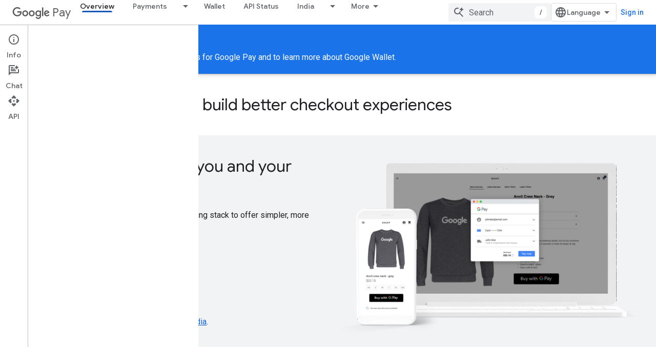

--- FILE ---
content_type: text/html; charset=utf-8
request_url: https://developers.google.com/pay
body_size: 18746
content:









<!doctype html>
<html 
      lang="en"
      dir="ltr">
  <head>
    <meta name="google-signin-client-id" content="721724668570-nbkv1cfusk7kk4eni4pjvepaus73b13t.apps.googleusercontent.com"><meta name="google-signin-scope"
          content="profile email https://www.googleapis.com/auth/developerprofiles https://www.googleapis.com/auth/developerprofiles.award https://www.googleapis.com/auth/devprofiles.full_control.firstparty"><meta property="og:site_name" content="Google for Developers">
    <meta property="og:type" content="website"><meta name="theme-color" content="#1a73e8"><meta charset="utf-8">
    <meta content="IE=Edge" http-equiv="X-UA-Compatible">
    <meta name="viewport" content="width=device-width, initial-scale=1">
    

    <link rel="manifest" href="/_pwa/developers/manifest.json"
          crossorigin="use-credentials">
    <link rel="preconnect" href="//www.gstatic.com" crossorigin>
    <link rel="preconnect" href="//fonts.gstatic.com" crossorigin>
    <link rel="preconnect" href="//fonts.googleapis.com" crossorigin>
    <link rel="preconnect" href="//apis.google.com" crossorigin>
    <link rel="preconnect" href="//www.google-analytics.com" crossorigin><link rel="stylesheet" href="//fonts.googleapis.com/css?family=Google+Sans:400,500|Roboto:400,400italic,500,500italic,700,700italic|Roboto+Mono:400,500,700&display=swap">
      <link rel="stylesheet"
            href="//fonts.googleapis.com/css2?family=Material+Icons&family=Material+Symbols+Outlined&display=block"><link rel="stylesheet" href="https://www.gstatic.com/devrel-devsite/prod/v5ecaab6967af5bdfffc1b93fe7d0ad58c271bf9f563243cec25f323a110134f0/developers/css/app.css">
      <link rel="shortcut icon" href="https://www.gstatic.com/devrel-devsite/prod/v5ecaab6967af5bdfffc1b93fe7d0ad58c271bf9f563243cec25f323a110134f0/developers/images/favicon-new.png">
    <link rel="apple-touch-icon" href="https://www.gstatic.com/devrel-devsite/prod/v5ecaab6967af5bdfffc1b93fe7d0ad58c271bf9f563243cec25f323a110134f0/developers/images/touchicon-180-new.png"><link rel="canonical" href="https://developers.google.com/pay"><link rel="search" type="application/opensearchdescription+xml"
            title="Google for Developers" href="https://developers.google.com/s/opensearch.xml">
      <link rel="alternate" hreflang="en"
          href="https://developers.google.com/pay" /><link rel="alternate" hreflang="x-default" href="https://developers.google.com/pay" /><link rel="alternate" hreflang="zh-Hans"
          href="https://developers.google.com/pay?hl=zh-cn" /><link rel="alternate" hreflang="zh-Hant"
          href="https://developers.google.com/pay?hl=zh-tw" /><link rel="alternate" hreflang="ja"
          href="https://developers.google.com/pay?hl=ja" /><link rel="alternate" hreflang="ko"
          href="https://developers.google.com/pay?hl=ko" /><link rel="alternate" hreflang="pl"
          href="https://developers.google.com/pay?hl=pl" /><link rel="alternate" hreflang="pt-BR"
          href="https://developers.google.com/pay?hl=pt-br" /><link rel="alternate" hreflang="ru"
          href="https://developers.google.com/pay?hl=ru" /><title>Google Pay &nbsp;|&nbsp; Google for Developers</title>

<meta property="og:title" content="Google Pay &nbsp;|&nbsp; Google for Developers"><meta name="description" content="Discover links to documentation about creating apps for Google Pay and to learn more about Google Wallet.
">
  <meta property="og:description" content="Discover links to documentation about creating apps for Google Pay and to learn more about Google Wallet.
"><meta property="og:url" content="https://developers.google.com/pay"><meta property="og:image" content="https://www.gstatic.com/devrel-devsite/prod/v5ecaab6967af5bdfffc1b93fe7d0ad58c271bf9f563243cec25f323a110134f0/developers/images/opengraph/google-blue.png">
  <meta property="og:image:width" content="1200">
  <meta property="og:image:height" content="675"><meta property="og:locale" content="en"><meta name="twitter:card" content="summary_large_image">
    
      <link rel="stylesheet" href="/extras.css"></head>
  <body class="color-scheme--light"
        template="landing"
        theme="google-blue"
        type="product"
        
        
        
        layout="full"
        
        
        
        
        
          
            concierge='hide'
          
        
        
        pending>
  
    <devsite-progress type="indeterminate" id="app-progress"></devsite-progress>
  
  
    <a href="#main-content" class="skip-link button">
      
      Skip to main content
    </a>
    <section class="devsite-wrapper">
      <devsite-cookie-notification-bar></devsite-cookie-notification-bar><devsite-header role="banner">
  
    





















<div class="devsite-header--inner" data-nosnippet>
  <div class="devsite-top-logo-row-wrapper-wrapper">
    <div class="devsite-top-logo-row-wrapper">
      <div class="devsite-top-logo-row">
        <button type="button" id="devsite-hamburger-menu"
          class="devsite-header-icon-button button-flat material-icons gc-analytics-event"
          data-category="Site-Wide Custom Events"
          data-label="Navigation menu button"
          visually-hidden
          aria-label="Open menu">
        </button>
        
<div class="devsite-product-name-wrapper">

  
    
  



  
  
  <span class="devsite-product-name">
    <ul class="devsite-breadcrumb-list"
  >
  
  <li class="devsite-breadcrumb-item
             devsite-has-google-wordmark">
    
    
    
      
      
        
  <a href="https://developers.google.com/pay"
      
        class="devsite-breadcrumb-link gc-analytics-event"
      
        data-category="Site-Wide Custom Events"
      
        data-label="Upper Header"
      
        data-value="1"
      
        track-type="globalNav"
      
        track-name="breadcrumb"
      
        track-metadata-position="1"
      
        track-metadata-eventdetail="Google Pay"
      
    >
    
          <h1 class="devsite-product-name"><svg class="devsite-google-wordmark"
       xmlns="http://www.w3.org/2000/svg"
       viewBox="0 0 148 48">
    <title>Google</title>
    <path class="devsite-google-wordmark-svg-path" d="M19.58,37.65c-9.87,0-18.17-8.04-18.17-17.91c0-9.87,8.3-17.91,18.17-17.91c5.46,0,9.35,2.14,12.27,4.94l-3.45,3.45c-2.1-1.97-4.93-3.49-8.82-3.49c-7.21,0-12.84,5.81-12.84,13.02c0,7.21,5.64,13.02,12.84,13.02c4.67,0,7.34-1.88,9.04-3.58c1.4-1.4,2.32-3.41,2.66-6.16H19.58v-4.89h16.47c0.18,0.87,0.26,1.92,0.26,3.06c0,3.67-1.01,8.21-4.24,11.44C28.93,35.9,24.91,37.65,19.58,37.65z M61.78,26.12c0,6.64-5.1,11.53-11.36,11.53s-11.36-4.89-11.36-11.53c0-6.68,5.1-11.53,11.36-11.53S61.78,19.43,61.78,26.12z M56.8,26.12c0-4.15-2.96-6.99-6.39-6.99c-3.43,0-6.39,2.84-6.39,6.99c0,4.11,2.96,6.99,6.39,6.99C53.84,33.11,56.8,30.22,56.8,26.12z M87.25,26.12c0,6.64-5.1,11.53-11.36,11.53c-6.26,0-11.36-4.89-11.36-11.53c0-6.68,5.1-11.53,11.36-11.53C82.15,14.59,87.25,19.43,87.25,26.12zM82.28,26.12c0-4.15-2.96-6.99-6.39-6.99c-3.43,0-6.39,2.84-6.39,6.99c0,4.11,2.96,6.99,6.39,6.99C79.32,33.11,82.28,30.22,82.28,26.12z M112.09,15.29v20.7c0,8.52-5.02,12.01-10.96,12.01c-5.59,0-8.95-3.76-10.22-6.81l4.41-1.83c0.79,1.88,2.71,4.1,5.81,4.1c3.8,0,6.16-2.36,6.16-6.77v-1.66h-0.18c-1.14,1.4-3.32,2.62-6.07,2.62c-5.76,0-11.05-5.02-11.05-11.49c0-6.51,5.28-11.57,11.05-11.57c2.75,0,4.93,1.22,6.07,2.58h0.18v-1.88H112.09z M107.64,26.16c0-4.06-2.71-7.03-6.16-7.03c-3.49,0-6.42,2.97-6.42,7.03c0,4.02,2.93,6.94,6.42,6.94C104.93,33.11,107.64,30.18,107.64,26.16z M120.97,3.06v33.89h-5.07V3.06H120.97z M140.89,29.92l3.93,2.62c-1.27,1.88-4.32,5.11-9.61,5.11c-6.55,0-11.28-5.07-11.28-11.53c0-6.86,4.77-11.53,10.71-11.53c5.98,0,8.91,4.76,9.87,7.34l0.52,1.31l-15.42,6.38c1.18,2.31,3.01,3.49,5.59,3.49C137.79,33.11,139.58,31.84,140.89,29.92zM128.79,25.77l10.31-4.28c-0.57-1.44-2.27-2.45-4.28-2.45C132.24,19.04,128.66,21.31,128.79,25.77z"/>
  </svg>Pay</h1>
        
  </a>
  
      
    
  </li>
  
</ul>
  </span>

</div>
        <div class="devsite-top-logo-row-middle">
          <div class="devsite-header-upper-tabs">
            
              
              
  <devsite-tabs class="upper-tabs">

    <nav class="devsite-tabs-wrapper" aria-label="Upper tabs">
      
        
          <tab  class="devsite-active">
            
    <a href="https://developers.google.com/pay"
    class="devsite-tabs-content gc-analytics-event "
      track-metadata-eventdetail="https://developers.google.com/pay"
    
       track-type="nav"
       track-metadata-position="nav - overview"
       track-metadata-module="primary nav"
       aria-label="Overview, selected" 
       
         
           data-category="Overview"
         
           data-label="navTopMenu"
         
           track-name="overview"
         
           data-action="tabClick"
         
       >
    Overview
  
    </a>
    
  
          </tab>
        
      
        
          <tab class="devsite-dropdown
    
    
    
    ">
  
    <a href="https://developers.google.com/pay/api"
    class="devsite-tabs-content gc-analytics-event "
      track-metadata-eventdetail="https://developers.google.com/pay/api"
    
       track-type="nav"
       track-metadata-position="nav - payments"
       track-metadata-module="primary nav"
       
       
         
           data-category="Payments"
         
           data-label="navTopMenu"
         
           track-name="payments"
         
           data-action="tabClick"
         
       >
    Payments
  
    </a>
    
      <button
         aria-haspopup="menu"
         aria-expanded="false"
         aria-label="Dropdown menu for Payments"
         track-type="nav"
         track-metadata-eventdetail="https://developers.google.com/pay/api"
         track-metadata-position="nav - payments"
         track-metadata-module="primary nav"
         
          
            data-category="Payments"
          
            data-label="navTopMenu"
          
            track-name="payments"
          
            data-action="tabClick"
          
        
         class="devsite-tabs-dropdown-toggle devsite-icon devsite-icon-arrow-drop-down"></button>
    
  
  <div class="devsite-tabs-dropdown" role="menu" aria-label="submenu" hidden>
    
    <div class="devsite-tabs-dropdown-content">
      
        <div class="devsite-tabs-dropdown-column
                    ">
          
            <ul class="devsite-tabs-dropdown-section
                       ">
              
                <li class="devsite-nav-title" role="heading" tooltip> </li>
              
              
              
                <li class="devsite-nav-item">
                  <a href="https://developers.google.com/pay/api/android/overview"
                    
                     track-type="nav"
                     track-metadata-eventdetail="https://developers.google.com/pay/api/android/overview"
                     track-metadata-position="nav - payments"
                     track-metadata-module="tertiary nav"
                     
                       track-metadata-module_headline=" "
                     
                     tooltip
                  
                    
                     data-category="android"
                    
                     data-label="navTopMenu"
                    
                     data-action="dropdownClick"
                    
                  >
                    
                    <div class="devsite-nav-item-title">
                      Android
                    </div>
                    
                  </a>
                </li>
              
                <li class="devsite-nav-item">
                  <a href="https://developers.google.com/pay/api/web/overview"
                    
                     track-type="nav"
                     track-metadata-eventdetail="https://developers.google.com/pay/api/web/overview"
                     track-metadata-position="nav - payments"
                     track-metadata-module="tertiary nav"
                     
                       track-metadata-module_headline=" "
                     
                     tooltip
                  
                    
                     data-label="navTopMenu"
                    
                     data-action="dropdownClick"
                    
                     data-category="web"
                    
                  >
                    
                    <div class="devsite-nav-item-title">
                      Web
                    </div>
                    
                  </a>
                </li>
              
            </ul>
          
        </div>
      
    </div>
  </div>
</tab>
        
      
        
          <tab  >
            
    <a href="https://developers.google.com/wallet"
    class="devsite-tabs-content gc-analytics-event "
      track-metadata-eventdetail="https://developers.google.com/wallet"
    
       track-type="nav"
       track-metadata-position="nav - wallet"
       track-metadata-module="primary nav"
       
       
         
           data-category="Wallet"
         
           data-label="navTopMenu"
         
           track-name="wallet"
         
           data-action="tabClick"
         
       >
    Wallet
  
    </a>
    
  
          </tab>
        
      
        
          <tab  >
            
    <a href="https://developers.google.com/pay/api/status"
    class="devsite-tabs-content gc-analytics-event "
      track-metadata-eventdetail="https://developers.google.com/pay/api/status"
    
       track-type="nav"
       track-metadata-position="nav - api status"
       track-metadata-module="primary nav"
       
       
         
           data-category="api-status"
         
           data-label="navTopMenu"
         
           track-name="api status"
         
           data-action="tabClick"
         
       >
    API Status
  
    </a>
    
  
          </tab>
        
      
        
          <tab class="devsite-dropdown
    
    
    
    ">
  
    <a href="https://developers.google.com/pay/india/api"
    class="devsite-tabs-content gc-analytics-event "
      track-metadata-eventdetail="https://developers.google.com/pay/india/api"
    
       track-type="nav"
       track-metadata-position="nav - india"
       track-metadata-module="primary nav"
       
       
         
           data-category="India"
         
           data-label="navTopMenu"
         
           track-name="india"
         
           data-action="tabClick"
         
       >
    India
  
    </a>
    
      <button
         aria-haspopup="menu"
         aria-expanded="false"
         aria-label="Dropdown menu for India"
         track-type="nav"
         track-metadata-eventdetail="https://developers.google.com/pay/india/api"
         track-metadata-position="nav - india"
         track-metadata-module="primary nav"
         
          
            data-category="India"
          
            data-label="navTopMenu"
          
            track-name="india"
          
            data-action="tabClick"
          
        
         class="devsite-tabs-dropdown-toggle devsite-icon devsite-icon-arrow-drop-down"></button>
    
  
  <div class="devsite-tabs-dropdown" role="menu" aria-label="submenu" hidden>
    
    <div class="devsite-tabs-dropdown-content">
      
        <div class="devsite-tabs-dropdown-column
                    ">
          
            <ul class="devsite-tabs-dropdown-section
                       ">
              
                <li class="devsite-nav-title" role="heading" tooltip>Merchant APIs</li>
              
              
              
                <li class="devsite-nav-item">
                  <a href="https://developers.google.com/pay/india/api/android/overview"
                    
                     track-type="nav"
                     track-metadata-eventdetail="https://developers.google.com/pay/india/api/android/overview"
                     track-metadata-position="nav - india"
                     track-metadata-module="tertiary nav"
                     
                       track-metadata-module_headline="merchant apis"
                     
                     tooltip
                  
                    
                     data-label="navTopMenu"
                    
                     data-action="dropdownClick"
                    
                     data-category="android-india"
                    
                  >
                    
                    <div class="devsite-nav-item-title">
                      Android
                    </div>
                    
                  </a>
                </li>
              
                <li class="devsite-nav-item">
                  <a href="https://developers.google.com/pay/india/api/ios/overview"
                    
                     track-type="nav"
                     track-metadata-eventdetail="https://developers.google.com/pay/india/api/ios/overview"
                     track-metadata-position="nav - india"
                     track-metadata-module="tertiary nav"
                     
                       track-metadata-module_headline="merchant apis"
                     
                     tooltip
                  
                    
                     data-category="ios-india"
                    
                     data-action="dropdownClick"
                    
                     data-label="navTopMenu"
                    
                  >
                    
                    <div class="devsite-nav-item-title">
                      iOS
                    </div>
                    
                  </a>
                </li>
              
                <li class="devsite-nav-item">
                  <a href="https://developers.google.com/pay/india/api/web/intro"
                    
                     track-type="nav"
                     track-metadata-eventdetail="https://developers.google.com/pay/india/api/web/intro"
                     track-metadata-position="nav - india"
                     track-metadata-module="tertiary nav"
                     
                       track-metadata-module_headline="merchant apis"
                     
                     tooltip
                  
                    
                     data-category="web-india"
                    
                     data-label="navTopMenu"
                    
                     data-action="dropdownClick"
                    
                  >
                    
                    <div class="devsite-nav-item-title">
                      Web
                    </div>
                    
                  </a>
                </li>
              
                <li class="devsite-nav-item">
                  <a href="https://developers.google.com/pay/india/api/otherapis/omnichannel/overview"
                    
                     track-type="nav"
                     track-metadata-eventdetail="https://developers.google.com/pay/india/api/otherapis/omnichannel/overview"
                     track-metadata-position="nav - india"
                     track-metadata-module="tertiary nav"
                     
                       track-metadata-module_headline="merchant apis"
                     
                     tooltip
                  
                    
                     data-label="navTopMenu"
                    
                     data-action="dropdownClick"
                    
                     data-category="omnichannel-india"
                    
                  >
                    
                    <div class="devsite-nav-item-title">
                      Omnichannel
                    </div>
                    
                  </a>
                </li>
              
                <li class="devsite-nav-item">
                  <a href="https://developers.google.com/pay/india/api/merchant-sdk/guides/overview"
                    
                     track-type="nav"
                     track-metadata-eventdetail="https://developers.google.com/pay/india/api/merchant-sdk/guides/overview"
                     track-metadata-position="nav - india"
                     track-metadata-module="tertiary nav"
                     
                       track-metadata-module_headline="merchant apis"
                     
                     tooltip
                  
                    
                     data-category="merchant-india"
                    
                     data-label="navTopMenu"
                    
                     data-action="dropdownClick"
                    
                  >
                    
                    <div class="devsite-nav-item-title">
                      Merchant SDK
                    </div>
                    
                  </a>
                </li>
              
            </ul>
          
            <ul class="devsite-tabs-dropdown-section
                       ">
              
                <li class="devsite-nav-title" role="heading" tooltip>PSP APIs</li>
              
              
              
                <li class="devsite-nav-item">
                  <a href="https://developers.google.com/pay/india/api/psp/overview"
                    
                     track-type="nav"
                     track-metadata-eventdetail="https://developers.google.com/pay/india/api/psp/overview"
                     track-metadata-position="nav - india"
                     track-metadata-module="tertiary nav"
                     
                       track-metadata-module_headline="merchant apis"
                     
                     tooltip
                  
                    
                     data-label="navTopMenu"
                    
                     data-category="psp-india"
                    
                     data-action="dropdownClick"
                    
                  >
                    
                    <div class="devsite-nav-item-title">
                      UPI callbacks
                    </div>
                    
                  </a>
                </li>
              
            </ul>
          
            <ul class="devsite-tabs-dropdown-section
                       ">
              
                <li class="devsite-nav-title" role="heading" tooltip>Bank APIs</li>
              
              
              
                <li class="devsite-nav-item">
                  <a href="https://developers.google.com/pay/india/api/banks/credit-card/guides/overview"
                    
                     track-type="nav"
                     track-metadata-eventdetail="https://developers.google.com/pay/india/api/banks/credit-card/guides/overview"
                     track-metadata-position="nav - india"
                     track-metadata-module="tertiary nav"
                     
                       track-metadata-module_headline="merchant apis"
                     
                     tooltip
                  
                    
                     data-category="cards-india"
                    
                     data-label="navTopMenu"
                    
                     data-action="dropdownClick"
                    
                  >
                    
                    <div class="devsite-nav-item-title">
                      Credit Card
                    </div>
                    
                  </a>
                </li>
              
                <li class="devsite-nav-item">
                  <a href="https://developers.google.com/pay/india/api/banks/loans/guides/overview"
                    
                     track-type="nav"
                     track-metadata-eventdetail="https://developers.google.com/pay/india/api/banks/loans/guides/overview"
                     track-metadata-position="nav - india"
                     track-metadata-module="tertiary nav"
                     
                       track-metadata-module_headline="merchant apis"
                     
                     tooltip
                  
                    
                     data-label="navTopMenu"
                    
                     data-action="dropdownClick"
                    
                     data-category="loans-india"
                    
                  >
                    
                    <div class="devsite-nav-item-title">
                      Personal Loans
                    </div>
                    
                  </a>
                </li>
              
            </ul>
          
        </div>
      
    </div>
  </div>
</tab>
        
      
        
          <tab class="devsite-dropdown
    
    
    
    ">
  
    <a href="https://developers.google.com/pay/chromeautofill/card-metadata"
    class="devsite-tabs-content gc-analytics-event "
      track-metadata-eventdetail="https://developers.google.com/pay/chromeautofill/card-metadata"
    
       track-type="nav"
       track-metadata-position="nav - chrome autofill"
       track-metadata-module="primary nav"
       
       
         
           data-category="Chrome Autofill"
         
           data-label="navTopMenu"
         
           track-name="chrome autofill"
         
           data-action="tabClick"
         
       >
    Chrome Autofill
  
    </a>
    
      <button
         aria-haspopup="menu"
         aria-expanded="false"
         aria-label="Dropdown menu for Chrome Autofill"
         track-type="nav"
         track-metadata-eventdetail="https://developers.google.com/pay/chromeautofill/card-metadata"
         track-metadata-position="nav - chrome autofill"
         track-metadata-module="primary nav"
         
          
            data-category="Chrome Autofill"
          
            data-label="navTopMenu"
          
            track-name="chrome autofill"
          
            data-action="tabClick"
          
        
         class="devsite-tabs-dropdown-toggle devsite-icon devsite-icon-arrow-drop-down"></button>
    
  
  <div class="devsite-tabs-dropdown" role="menu" aria-label="submenu" hidden>
    
    <div class="devsite-tabs-dropdown-content">
      
        <div class="devsite-tabs-dropdown-column
                    ">
          
            <ul class="devsite-tabs-dropdown-section
                       ">
              
                <li class="devsite-nav-title" role="heading" tooltip> </li>
              
              
              
                <li class="devsite-nav-item">
                  <a href="https://developers.google.com/pay/chromeautofill/card-metadata"
                    
                     track-type="nav"
                     track-metadata-eventdetail="https://developers.google.com/pay/chromeautofill/card-metadata"
                     track-metadata-position="nav - chrome autofill"
                     track-metadata-module="tertiary nav"
                     
                       track-metadata-module_headline=" "
                     
                     tooltip
                  
                    
                     data-label="navTopMenu"
                    
                     data-category="Card metada"
                    
                     data-action="dropdownClick"
                    
                  >
                    
                    <div class="devsite-nav-item-title">
                      Card metadata
                    </div>
                    
                  </a>
                </li>
              
                <li class="devsite-nav-item">
                  <a href="https://developers.google.com/pay/api/web/guides/resources/bnpl"
                    
                     track-type="nav"
                     track-metadata-eventdetail="https://developers.google.com/pay/api/web/guides/resources/bnpl"
                     track-metadata-position="nav - chrome autofill"
                     track-metadata-module="tertiary nav"
                     
                       track-metadata-module_headline=" "
                     
                     tooltip
                  
                    
                     data-label="navTopMenu"
                    
                     data-action="dropdownClick"
                    
                     data-category="BNPL (US only)"
                    
                  >
                    
                    <div class="devsite-nav-item-title">
                      BNPL (US only)
                    </div>
                    
                  </a>
                </li>
              
                <li class="devsite-nav-item">
                  <a href="https://developers.google.com/pay/virtual-cards-v1"
                    
                     track-type="nav"
                     track-metadata-eventdetail="https://developers.google.com/pay/virtual-cards-v1"
                     track-metadata-position="nav - chrome autofill"
                     track-metadata-module="tertiary nav"
                     
                       track-metadata-module_headline=" "
                     
                     tooltip
                  
                    
                     data-label="navTopMenu"
                    
                     data-action="dropdownClick"
                    
                     data-category="VCN (US only)"
                    
                  >
                    
                    <div class="devsite-nav-item-title">
                      VCN (US only)
                    </div>
                    
                  </a>
                </li>
              
                <li class="devsite-nav-item">
                  <a href="https://developers.google.com/pay/issuers/apis/card-management-support/get-help"
                    
                     track-type="nav"
                     track-metadata-eventdetail="https://developers.google.com/pay/issuers/apis/card-management-support/get-help"
                     track-metadata-position="nav - chrome autofill"
                     track-metadata-module="tertiary nav"
                     
                       track-metadata-module_headline=" "
                     
                     tooltip
                  
                    
                     data-action="dropdownClick"
                    
                     data-label="navTopMenu"
                    
                     data-category="Get support"
                    
                  >
                    
                    <div class="devsite-nav-item-title">
                      Get support
                    </div>
                    
                  </a>
                </li>
              
            </ul>
          
        </div>
      
    </div>
  </div>
</tab>
        
      
        
          <tab  >
            
    <a href="https://developers.google.com/pay/payment-card-recognition/debit-credit-card-recognition"
    class="devsite-tabs-content gc-analytics-event "
      track-metadata-eventdetail="https://developers.google.com/pay/payment-card-recognition/debit-credit-card-recognition"
    
       track-type="nav"
       track-metadata-position="nav - payment card recognition"
       track-metadata-module="primary nav"
       
       
         
           data-category="payment-card-recognition"
         
           data-label="navTopMenu"
         
           track-name="payment card recognition"
         
           data-action="tabClick"
         
       >
    Payment Card Recognition
  
    </a>
    
  
          </tab>
        
      
        
          <tab  >
            
    <a href="https://developers.google.com/pay/api/universal-commerce-protocol/overview"
    class="devsite-tabs-content gc-analytics-event "
      track-metadata-eventdetail="https://developers.google.com/pay/api/universal-commerce-protocol/overview"
    
       track-type="nav"
       track-metadata-position="nav - universal commerce protocol (ucp)"
       track-metadata-module="primary nav"
       
       
         
           data-category="ucp-payments-handler"
         
           data-label="navTopMenu"
         
           track-name="universal commerce protocol (ucp)"
         
           data-action="tabClick"
         
       >
    Universal Commerce Protocol (UCP)
  
    </a>
    
  
          </tab>
        
      
        
          <tab  >
            
    <a href="https://developers.google.com/pay/spot"
    class="devsite-tabs-content gc-analytics-event "
      track-metadata-eventdetail="https://developers.google.com/pay/spot"
    
       track-type="nav"
       track-metadata-position="nav - spot platform"
       track-metadata-module="primary nav"
       
       
         
           data-category="spot-platform"
         
           data-label="navTopMenu"
         
           track-name="spot platform"
         
           data-action="tabClick"
         
       >
    Spot Platform
  
    </a>
    
  
          </tab>
        
      
    </nav>

  </devsite-tabs>

            
           </div>
          
<devsite-search
    enable-signin
    enable-search
    enable-suggestions
      enable-query-completion
    
    enable-search-summaries
    project-name="Google Pay"
    tenant-name="Google for Developers"
    project-scope="/pay"
    url-scoped="https://developers.google.com/s/results/pay"
    
    
    
    >
  <form class="devsite-search-form" action="https://developers.google.com/s/results" method="GET">
    <div class="devsite-search-container">
      <button type="button"
              search-open
              class="devsite-search-button devsite-header-icon-button button-flat material-icons"
              
              aria-label="Open search"></button>
      <div class="devsite-searchbox">
        <input
          aria-activedescendant=""
          aria-autocomplete="list"
          
          aria-label="Search"
          aria-expanded="false"
          aria-haspopup="listbox"
          autocomplete="off"
          class="devsite-search-field devsite-search-query"
          name="q"
          
          placeholder="Search"
          role="combobox"
          type="text"
          value=""
          >
          <div class="devsite-search-image material-icons" aria-hidden="true">
            
              <svg class="devsite-search-ai-image" width="24" height="24" viewBox="0 0 24 24" fill="none" xmlns="http://www.w3.org/2000/svg">
                  <g clip-path="url(#clip0_6641_386)">
                    <path d="M19.6 21L13.3 14.7C12.8 15.1 12.225 15.4167 11.575 15.65C10.925 15.8833 10.2333 16 9.5 16C7.68333 16 6.14167 15.375 4.875 14.125C3.625 12.8583 3 11.3167 3 9.5C3 7.68333 3.625 6.15 4.875 4.9C6.14167 3.63333 7.68333 3 9.5 3C10.0167 3 10.5167 3.05833 11 3.175C11.4833 3.275 11.9417 3.43333 12.375 3.65L10.825 5.2C10.6083 5.13333 10.3917 5.08333 10.175 5.05C9.95833 5.01667 9.73333 5 9.5 5C8.25 5 7.18333 5.44167 6.3 6.325C5.43333 7.19167 5 8.25 5 9.5C5 10.75 5.43333 11.8167 6.3 12.7C7.18333 13.5667 8.25 14 9.5 14C10.6667 14 11.6667 13.625 12.5 12.875C13.35 12.1083 13.8417 11.15 13.975 10H15.975C15.925 10.6333 15.7833 11.2333 15.55 11.8C15.3333 12.3667 15.05 12.8667 14.7 13.3L21 19.6L19.6 21ZM17.5 12C17.5 10.4667 16.9667 9.16667 15.9 8.1C14.8333 7.03333 13.5333 6.5 12 6.5C13.5333 6.5 14.8333 5.96667 15.9 4.9C16.9667 3.83333 17.5 2.53333 17.5 0.999999C17.5 2.53333 18.0333 3.83333 19.1 4.9C20.1667 5.96667 21.4667 6.5 23 6.5C21.4667 6.5 20.1667 7.03333 19.1 8.1C18.0333 9.16667 17.5 10.4667 17.5 12Z" fill="#5F6368"/>
                  </g>
                <defs>
                <clipPath id="clip0_6641_386">
                <rect width="24" height="24" fill="white"/>
                </clipPath>
                </defs>
              </svg>
            
          </div>
          <div class="devsite-search-shortcut-icon-container" aria-hidden="true">
            <kbd class="devsite-search-shortcut-icon">/</kbd>
          </div>
      </div>
    </div>
  </form>
  <button type="button"
          search-close
          class="devsite-search-button devsite-header-icon-button button-flat material-icons"
          
          aria-label="Close search"></button>
</devsite-search>

        </div>

        

          

          

          

          
<devsite-language-selector>
  <ul role="presentation">
    
    
    <li role="presentation">
      <a role="menuitem" lang="en"
        >English</a>
    </li>
    
    <li role="presentation">
      <a role="menuitem" lang="de"
        >Deutsch</a>
    </li>
    
    <li role="presentation">
      <a role="menuitem" lang="es"
        >Español</a>
    </li>
    
    <li role="presentation">
      <a role="menuitem" lang="fr"
        >Français</a>
    </li>
    
    <li role="presentation">
      <a role="menuitem" lang="id"
        >Indonesia</a>
    </li>
    
    <li role="presentation">
      <a role="menuitem" lang="pl"
        >Polski</a>
    </li>
    
    <li role="presentation">
      <a role="menuitem" lang="pt_br"
        >Português – Brasil</a>
    </li>
    
    <li role="presentation">
      <a role="menuitem" lang="ru"
        >Русский</a>
    </li>
    
    <li role="presentation">
      <a role="menuitem" lang="zh_cn"
        >中文 – 简体</a>
    </li>
    
    <li role="presentation">
      <a role="menuitem" lang="zh_tw"
        >中文 – 繁體</a>
    </li>
    
    <li role="presentation">
      <a role="menuitem" lang="ja"
        >日本語</a>
    </li>
    
    <li role="presentation">
      <a role="menuitem" lang="ko"
        >한국어</a>
    </li>
    
  </ul>
</devsite-language-selector>


          

        

        
          <devsite-user 
                        
                        
                          enable-profiles
                        
                        
                          fp-auth
                        
                        id="devsite-user">
            
              
              <span class="button devsite-top-button" aria-hidden="true" visually-hidden>Sign in</span>
            
          </devsite-user>
        
        
        
      </div>
    </div>
  </div>



  <div class="devsite-collapsible-section
    
      devsite-header-no-lower-tabs
    ">
    <div class="devsite-header-background">
      
        
          <div class="devsite-product-id-row"
           >
            <div class="devsite-product-description-row">
              
                
                <div class="devsite-product-id">
                  
                  
                  
                    <ul class="devsite-breadcrumb-list"
  >
  
  <li class="devsite-breadcrumb-item
             ">
    
    
    
      
        
  <a href="https://developers.google.com/pay"
      
        class="devsite-breadcrumb-link gc-analytics-event"
      
        data-category="Site-Wide Custom Events"
      
        data-label="Lower Header"
      
        data-value="1"
      
        track-type="globalNav"
      
        track-name="breadcrumb"
      
        track-metadata-position="1"
      
        track-metadata-eventdetail=""
      
    >
    
          Overview
        
  </a>
  
      
    
  </li>
  
</ul>
                </div>
                
              
              
              <div class="devsite-product-description">
                Discover links to documentation about creating apps for Google Pay and to learn more about Google Wallet.

              </div>
              
            </div>
            
          </div>
          
        
      
      
    </div>
  </div>

</div>



  

  
</devsite-header>
      <devsite-book-nav scrollbars hidden>
        
          





















<div class="devsite-book-nav-filter"
     hidden>
  <span class="filter-list-icon material-icons" aria-hidden="true"></span>
  <input type="text"
         placeholder="Filter"
         
         aria-label="Type to filter"
         role="searchbox">
  
  <span class="filter-clear-button hidden"
        data-title="Clear filter"
        aria-label="Clear filter"
        role="button"
        tabindex="0"></span>
</div>

<nav class="devsite-book-nav devsite-nav nocontent"
     aria-label="Side menu">
  <div class="devsite-mobile-header">
    <button type="button"
            id="devsite-close-nav"
            class="devsite-header-icon-button button-flat material-icons gc-analytics-event"
            data-category="Site-Wide Custom Events"
            data-label="Close navigation"
            aria-label="Close navigation">
    </button>
    <div class="devsite-product-name-wrapper">

  
    
  


  
      <span class="devsite-product-name">
        
        
        <ul class="devsite-breadcrumb-list"
  >
  
  <li class="devsite-breadcrumb-item
             devsite-has-google-wordmark">
    
    
    
      
      
        
  <a href="https://developers.google.com/pay"
      
        class="devsite-breadcrumb-link gc-analytics-event"
      
        data-category="Site-Wide Custom Events"
      
        data-label="Upper Header"
      
        data-value="1"
      
        track-type="globalNav"
      
        track-name="breadcrumb"
      
        track-metadata-position="1"
      
        track-metadata-eventdetail="Google Pay"
      
    >
    
          <svg class="devsite-google-wordmark"
       xmlns="http://www.w3.org/2000/svg"
       viewBox="0 0 148 48">
    <title>Google</title>
    <path class="devsite-google-wordmark-svg-path" d="M19.58,37.65c-9.87,0-18.17-8.04-18.17-17.91c0-9.87,8.3-17.91,18.17-17.91c5.46,0,9.35,2.14,12.27,4.94l-3.45,3.45c-2.1-1.97-4.93-3.49-8.82-3.49c-7.21,0-12.84,5.81-12.84,13.02c0,7.21,5.64,13.02,12.84,13.02c4.67,0,7.34-1.88,9.04-3.58c1.4-1.4,2.32-3.41,2.66-6.16H19.58v-4.89h16.47c0.18,0.87,0.26,1.92,0.26,3.06c0,3.67-1.01,8.21-4.24,11.44C28.93,35.9,24.91,37.65,19.58,37.65z M61.78,26.12c0,6.64-5.1,11.53-11.36,11.53s-11.36-4.89-11.36-11.53c0-6.68,5.1-11.53,11.36-11.53S61.78,19.43,61.78,26.12z M56.8,26.12c0-4.15-2.96-6.99-6.39-6.99c-3.43,0-6.39,2.84-6.39,6.99c0,4.11,2.96,6.99,6.39,6.99C53.84,33.11,56.8,30.22,56.8,26.12z M87.25,26.12c0,6.64-5.1,11.53-11.36,11.53c-6.26,0-11.36-4.89-11.36-11.53c0-6.68,5.1-11.53,11.36-11.53C82.15,14.59,87.25,19.43,87.25,26.12zM82.28,26.12c0-4.15-2.96-6.99-6.39-6.99c-3.43,0-6.39,2.84-6.39,6.99c0,4.11,2.96,6.99,6.39,6.99C79.32,33.11,82.28,30.22,82.28,26.12z M112.09,15.29v20.7c0,8.52-5.02,12.01-10.96,12.01c-5.59,0-8.95-3.76-10.22-6.81l4.41-1.83c0.79,1.88,2.71,4.1,5.81,4.1c3.8,0,6.16-2.36,6.16-6.77v-1.66h-0.18c-1.14,1.4-3.32,2.62-6.07,2.62c-5.76,0-11.05-5.02-11.05-11.49c0-6.51,5.28-11.57,11.05-11.57c2.75,0,4.93,1.22,6.07,2.58h0.18v-1.88H112.09z M107.64,26.16c0-4.06-2.71-7.03-6.16-7.03c-3.49,0-6.42,2.97-6.42,7.03c0,4.02,2.93,6.94,6.42,6.94C104.93,33.11,107.64,30.18,107.64,26.16z M120.97,3.06v33.89h-5.07V3.06H120.97z M140.89,29.92l3.93,2.62c-1.27,1.88-4.32,5.11-9.61,5.11c-6.55,0-11.28-5.07-11.28-11.53c0-6.86,4.77-11.53,10.71-11.53c5.98,0,8.91,4.76,9.87,7.34l0.52,1.31l-15.42,6.38c1.18,2.31,3.01,3.49,5.59,3.49C137.79,33.11,139.58,31.84,140.89,29.92zM128.79,25.77l10.31-4.28c-0.57-1.44-2.27-2.45-4.28-2.45C132.24,19.04,128.66,21.31,128.79,25.77z"/>
  </svg>Pay
        
  </a>
  
      
    
  </li>
  
</ul>
      </span>
    

</div>
  </div>

  <div class="devsite-book-nav-wrapper">
    <div class="devsite-mobile-nav-top">
      
        <ul class="devsite-nav-list">
          
            <li class="devsite-nav-item">
              
  
  <a href="/pay"
    
       class="devsite-nav-title gc-analytics-event
              
              devsite-nav-active"
    

    
      
        data-category="Overview"
      
        data-label="navTopMenu"
      
        track-name="overview"
      
        data-action="tabClick"
      
    
     data-category="Site-Wide Custom Events"
     data-label="Responsive Tab: Overview"
     track-type="globalNav"
     track-metadata-eventDetail="globalMenu"
     track-metadata-position="nav">
  
    <span class="devsite-nav-text" tooltip >
      Overview
   </span>
    
  
  </a>
  

  
              
            </li>
          
            <li class="devsite-nav-item">
              
  
  <a href="/pay/api"
    
       class="devsite-nav-title gc-analytics-event
              
              "
    

    
      
        data-category="Payments"
      
        data-label="navTopMenu"
      
        track-name="payments"
      
        data-action="tabClick"
      
    
     data-category="Site-Wide Custom Events"
     data-label="Responsive Tab: Payments"
     track-type="globalNav"
     track-metadata-eventDetail="globalMenu"
     track-metadata-position="nav">
  
    <span class="devsite-nav-text" tooltip >
      Payments
   </span>
    
  
  </a>
  

  
    <ul class="devsite-nav-responsive-tabs devsite-nav-has-menu
               ">
      
<li class="devsite-nav-item">

  
  <span
    
       class="devsite-nav-title"
       tooltip
    
    
      
        data-category="Payments"
      
        data-label="navTopMenu"
      
        track-name="payments"
      
        data-action="tabClick"
      
    >
  
    <span class="devsite-nav-text" tooltip menu="Payments">
      More
   </span>
    
    <span class="devsite-nav-icon material-icons" data-icon="forward"
          menu="Payments">
    </span>
    
  
  </span>
  

</li>

    </ul>
  
              
            </li>
          
            <li class="devsite-nav-item">
              
  
  <a href="/wallet"
    
       class="devsite-nav-title gc-analytics-event
              
              "
    

    
      
        data-category="Wallet"
      
        data-label="navTopMenu"
      
        track-name="wallet"
      
        data-action="tabClick"
      
    
     data-category="Site-Wide Custom Events"
     data-label="Responsive Tab: Wallet"
     track-type="globalNav"
     track-metadata-eventDetail="globalMenu"
     track-metadata-position="nav">
  
    <span class="devsite-nav-text" tooltip >
      Wallet
   </span>
    
  
  </a>
  

  
              
            </li>
          
            <li class="devsite-nav-item">
              
  
  <a href="/pay/api/status"
    
       class="devsite-nav-title gc-analytics-event
              
              "
    

    
      
        data-category="api-status"
      
        data-label="navTopMenu"
      
        track-name="api status"
      
        data-action="tabClick"
      
    
     data-category="Site-Wide Custom Events"
     data-label="Responsive Tab: API Status"
     track-type="globalNav"
     track-metadata-eventDetail="globalMenu"
     track-metadata-position="nav">
  
    <span class="devsite-nav-text" tooltip >
      API Status
   </span>
    
  
  </a>
  

  
              
            </li>
          
            <li class="devsite-nav-item">
              
  
  <a href="/pay/india/api"
    
       class="devsite-nav-title gc-analytics-event
              
              "
    

    
      
        data-category="India"
      
        data-label="navTopMenu"
      
        track-name="india"
      
        data-action="tabClick"
      
    
     data-category="Site-Wide Custom Events"
     data-label="Responsive Tab: India"
     track-type="globalNav"
     track-metadata-eventDetail="globalMenu"
     track-metadata-position="nav">
  
    <span class="devsite-nav-text" tooltip >
      India
   </span>
    
  
  </a>
  

  
    <ul class="devsite-nav-responsive-tabs devsite-nav-has-menu
               ">
      
<li class="devsite-nav-item">

  
  <span
    
       class="devsite-nav-title"
       tooltip
    
    
      
        data-category="India"
      
        data-label="navTopMenu"
      
        track-name="india"
      
        data-action="tabClick"
      
    >
  
    <span class="devsite-nav-text" tooltip menu="India">
      More
   </span>
    
    <span class="devsite-nav-icon material-icons" data-icon="forward"
          menu="India">
    </span>
    
  
  </span>
  

</li>

    </ul>
  
              
            </li>
          
            <li class="devsite-nav-item">
              
  
  <a href="/pay/chromeautofill/card-metadata"
    
       class="devsite-nav-title gc-analytics-event
              
              "
    

    
      
        data-category="Chrome Autofill"
      
        data-label="navTopMenu"
      
        track-name="chrome autofill"
      
        data-action="tabClick"
      
    
     data-category="Site-Wide Custom Events"
     data-label="Responsive Tab: Chrome Autofill"
     track-type="globalNav"
     track-metadata-eventDetail="globalMenu"
     track-metadata-position="nav">
  
    <span class="devsite-nav-text" tooltip >
      Chrome Autofill
   </span>
    
  
  </a>
  

  
    <ul class="devsite-nav-responsive-tabs devsite-nav-has-menu
               ">
      
<li class="devsite-nav-item">

  
  <span
    
       class="devsite-nav-title"
       tooltip
    
    
      
        data-category="Chrome Autofill"
      
        data-label="navTopMenu"
      
        track-name="chrome autofill"
      
        data-action="tabClick"
      
    >
  
    <span class="devsite-nav-text" tooltip menu="Chrome Autofill">
      More
   </span>
    
    <span class="devsite-nav-icon material-icons" data-icon="forward"
          menu="Chrome Autofill">
    </span>
    
  
  </span>
  

</li>

    </ul>
  
              
            </li>
          
            <li class="devsite-nav-item">
              
  
  <a href="/pay/payment-card-recognition/debit-credit-card-recognition"
    
       class="devsite-nav-title gc-analytics-event
              
              "
    

    
      
        data-category="payment-card-recognition"
      
        data-label="navTopMenu"
      
        track-name="payment card recognition"
      
        data-action="tabClick"
      
    
     data-category="Site-Wide Custom Events"
     data-label="Responsive Tab: Payment Card Recognition"
     track-type="globalNav"
     track-metadata-eventDetail="globalMenu"
     track-metadata-position="nav">
  
    <span class="devsite-nav-text" tooltip >
      Payment Card Recognition
   </span>
    
  
  </a>
  

  
              
            </li>
          
            <li class="devsite-nav-item">
              
  
  <a href="/pay/api/universal-commerce-protocol/overview"
    
       class="devsite-nav-title gc-analytics-event
              
              "
    

    
      
        data-category="ucp-payments-handler"
      
        data-label="navTopMenu"
      
        track-name="universal commerce protocol (ucp)"
      
        data-action="tabClick"
      
    
     data-category="Site-Wide Custom Events"
     data-label="Responsive Tab: Universal Commerce Protocol (UCP)"
     track-type="globalNav"
     track-metadata-eventDetail="globalMenu"
     track-metadata-position="nav">
  
    <span class="devsite-nav-text" tooltip >
      Universal Commerce Protocol (UCP)
   </span>
    
  
  </a>
  

  
              
            </li>
          
            <li class="devsite-nav-item">
              
  
  <a href="/pay/spot"
    
       class="devsite-nav-title gc-analytics-event
              
              "
    

    
      
        data-category="spot-platform"
      
        data-label="navTopMenu"
      
        track-name="spot platform"
      
        data-action="tabClick"
      
    
     data-category="Site-Wide Custom Events"
     data-label="Responsive Tab: Spot Platform"
     track-type="globalNav"
     track-metadata-eventDetail="globalMenu"
     track-metadata-position="nav">
  
    <span class="devsite-nav-text" tooltip >
      Spot Platform
   </span>
    
  
  </a>
  

  
              
            </li>
          
          
          
        </ul>
      
    </div>
    
      <div class="devsite-mobile-nav-bottom">
        
        
          
    
  
    
      
      <ul class="devsite-nav-list" menu="Payments"
          aria-label="Side menu" hidden>
        
          
            
              
<li class="devsite-nav-item devsite-nav-heading">

  
  <span
    
       class="devsite-nav-title"
       tooltip
    
    >
  
    <span class="devsite-nav-text" tooltip >
       
   </span>
    
  
  </span>
  

</li>

            
            
              
<li class="devsite-nav-item">

  
  <a href="/pay/api/android/overview"
    
       class="devsite-nav-title gc-analytics-event
              
              "
    

    
     data-category="Site-Wide Custom Events"
     data-label="Responsive Tab: Android"
     track-type="navMenu"
     track-metadata-eventDetail="globalMenu"
     track-metadata-position="nav">
  
    <span class="devsite-nav-text" tooltip >
      Android
   </span>
    
  
  </a>
  

</li>

            
              
<li class="devsite-nav-item">

  
  <a href="/pay/api/web/overview"
    
       class="devsite-nav-title gc-analytics-event
              
              "
    

    
     data-category="Site-Wide Custom Events"
     data-label="Responsive Tab: Web"
     track-type="navMenu"
     track-metadata-eventDetail="globalMenu"
     track-metadata-position="nav">
  
    <span class="devsite-nav-text" tooltip >
      Web
   </span>
    
  
  </a>
  

</li>

            
          
        
      </ul>
    
  
    
  
    
  
    
      
      <ul class="devsite-nav-list" menu="India"
          aria-label="Side menu" hidden>
        
          
            
              
<li class="devsite-nav-item devsite-nav-heading">

  
  <span
    
       class="devsite-nav-title"
       tooltip
    
    >
  
    <span class="devsite-nav-text" tooltip >
      Merchant APIs
   </span>
    
  
  </span>
  

</li>

            
            
              
<li class="devsite-nav-item">

  
  <a href="/pay/india/api/android/overview"
    
       class="devsite-nav-title gc-analytics-event
              
              "
    

    
     data-category="Site-Wide Custom Events"
     data-label="Responsive Tab: Android"
     track-type="navMenu"
     track-metadata-eventDetail="globalMenu"
     track-metadata-position="nav">
  
    <span class="devsite-nav-text" tooltip >
      Android
   </span>
    
  
  </a>
  

</li>

            
              
<li class="devsite-nav-item">

  
  <a href="/pay/india/api/ios/overview"
    
       class="devsite-nav-title gc-analytics-event
              
              "
    

    
     data-category="Site-Wide Custom Events"
     data-label="Responsive Tab: iOS"
     track-type="navMenu"
     track-metadata-eventDetail="globalMenu"
     track-metadata-position="nav">
  
    <span class="devsite-nav-text" tooltip >
      iOS
   </span>
    
  
  </a>
  

</li>

            
              
<li class="devsite-nav-item">

  
  <a href="/pay/india/api/web/intro"
    
       class="devsite-nav-title gc-analytics-event
              
              "
    

    
     data-category="Site-Wide Custom Events"
     data-label="Responsive Tab: Web"
     track-type="navMenu"
     track-metadata-eventDetail="globalMenu"
     track-metadata-position="nav">
  
    <span class="devsite-nav-text" tooltip >
      Web
   </span>
    
  
  </a>
  

</li>

            
              
<li class="devsite-nav-item">

  
  <a href="/pay/india/api/otherapis/omnichannel/overview"
    
       class="devsite-nav-title gc-analytics-event
              
              "
    

    
     data-category="Site-Wide Custom Events"
     data-label="Responsive Tab: Omnichannel"
     track-type="navMenu"
     track-metadata-eventDetail="globalMenu"
     track-metadata-position="nav">
  
    <span class="devsite-nav-text" tooltip >
      Omnichannel
   </span>
    
  
  </a>
  

</li>

            
              
<li class="devsite-nav-item">

  
  <a href="/pay/india/api/merchant-sdk/guides/overview"
    
       class="devsite-nav-title gc-analytics-event
              
              "
    

    
     data-category="Site-Wide Custom Events"
     data-label="Responsive Tab: Merchant SDK"
     track-type="navMenu"
     track-metadata-eventDetail="globalMenu"
     track-metadata-position="nav">
  
    <span class="devsite-nav-text" tooltip >
      Merchant SDK
   </span>
    
  
  </a>
  

</li>

            
          
            
              
<li class="devsite-nav-item devsite-nav-heading">

  
  <span
    
       class="devsite-nav-title"
       tooltip
    
    >
  
    <span class="devsite-nav-text" tooltip >
      PSP APIs
   </span>
    
  
  </span>
  

</li>

            
            
              
<li class="devsite-nav-item">

  
  <a href="/pay/india/api/psp/overview"
    
       class="devsite-nav-title gc-analytics-event
              
              "
    

    
     data-category="Site-Wide Custom Events"
     data-label="Responsive Tab: UPI callbacks"
     track-type="navMenu"
     track-metadata-eventDetail="globalMenu"
     track-metadata-position="nav">
  
    <span class="devsite-nav-text" tooltip >
      UPI callbacks
   </span>
    
  
  </a>
  

</li>

            
          
            
              
<li class="devsite-nav-item devsite-nav-heading">

  
  <span
    
       class="devsite-nav-title"
       tooltip
    
    >
  
    <span class="devsite-nav-text" tooltip >
      Bank APIs
   </span>
    
  
  </span>
  

</li>

            
            
              
<li class="devsite-nav-item">

  
  <a href="/pay/india/api/banks/credit-card/guides/overview"
    
       class="devsite-nav-title gc-analytics-event
              
              "
    

    
     data-category="Site-Wide Custom Events"
     data-label="Responsive Tab: Credit Card"
     track-type="navMenu"
     track-metadata-eventDetail="globalMenu"
     track-metadata-position="nav">
  
    <span class="devsite-nav-text" tooltip >
      Credit Card
   </span>
    
  
  </a>
  

</li>

            
              
<li class="devsite-nav-item">

  
  <a href="/pay/india/api/banks/loans/guides/overview"
    
       class="devsite-nav-title gc-analytics-event
              
              "
    

    
     data-category="Site-Wide Custom Events"
     data-label="Responsive Tab: Personal Loans"
     track-type="navMenu"
     track-metadata-eventDetail="globalMenu"
     track-metadata-position="nav">
  
    <span class="devsite-nav-text" tooltip >
      Personal Loans
   </span>
    
  
  </a>
  

</li>

            
          
        
      </ul>
    
  
    
      
      <ul class="devsite-nav-list" menu="Chrome Autofill"
          aria-label="Side menu" hidden>
        
          
            
              
<li class="devsite-nav-item devsite-nav-heading">

  
  <span
    
       class="devsite-nav-title"
       tooltip
    
    >
  
    <span class="devsite-nav-text" tooltip >
       
   </span>
    
  
  </span>
  

</li>

            
            
              
<li class="devsite-nav-item">

  
  <a href="/pay/chromeautofill/card-metadata"
    
       class="devsite-nav-title gc-analytics-event
              
              "
    

    
     data-category="Site-Wide Custom Events"
     data-label="Responsive Tab: Card metadata"
     track-type="navMenu"
     track-metadata-eventDetail="globalMenu"
     track-metadata-position="nav">
  
    <span class="devsite-nav-text" tooltip >
      Card metadata
   </span>
    
  
  </a>
  

</li>

            
              
<li class="devsite-nav-item">

  
  <a href="/pay/api/web/guides/resources/bnpl"
    
       class="devsite-nav-title gc-analytics-event
              
              "
    

    
     data-category="Site-Wide Custom Events"
     data-label="Responsive Tab: BNPL (US only)"
     track-type="navMenu"
     track-metadata-eventDetail="globalMenu"
     track-metadata-position="nav">
  
    <span class="devsite-nav-text" tooltip >
      BNPL (US only)
   </span>
    
  
  </a>
  

</li>

            
              
<li class="devsite-nav-item">

  
  <a href="/pay/virtual-cards-v1"
    
       class="devsite-nav-title gc-analytics-event
              
              "
    

    
     data-category="Site-Wide Custom Events"
     data-label="Responsive Tab: VCN (US only)"
     track-type="navMenu"
     track-metadata-eventDetail="globalMenu"
     track-metadata-position="nav">
  
    <span class="devsite-nav-text" tooltip >
      VCN (US only)
   </span>
    
  
  </a>
  

</li>

            
              
<li class="devsite-nav-item">

  
  <a href="/pay/issuers/apis/card-management-support/get-help"
    
       class="devsite-nav-title gc-analytics-event
              
              "
    

    
     data-category="Site-Wide Custom Events"
     data-label="Responsive Tab: Get support"
     track-type="navMenu"
     track-metadata-eventDetail="globalMenu"
     track-metadata-position="nav">
  
    <span class="devsite-nav-text" tooltip >
      Get support
   </span>
    
  
  </a>
  

</li>

            
          
        
      </ul>
    
  
    
  
    
  
    
  
        
        
          
    
  
        
      </div>
    
  </div>
</nav>
        
      </devsite-book-nav>
      <section id="gc-wrapper">
        <main role="main" id="main-content" class="devsite-main-content"
            
              
              
            >
          <div class="devsite-sidebar">
            <div class="devsite-sidebar-content">
                
                <devsite-toc class="devsite-nav"
                            role="navigation"
                            aria-label="On this page"
                            depth="2"
                            scrollbars
                  disabled></devsite-toc>
                <devsite-recommendations-sidebar class="nocontent devsite-nav">
                </devsite-recommendations-sidebar>
            </div>
          </div>
          <devsite-content>
            
              












<article class="devsite-article"><style>
      /* Styles inlined from /pay/index.css */
.google-pay-heading-centered h2 {
  text-align: center;
}

.google-pay-large-cards {
  font: 400 22px/30px Google Sans,sans-serif;
  margin: 48px 0 24px;
}


      </style>
  
  
  
  
  

  <div class="devsite-article-meta nocontent" role="navigation">
    
    
    <ul class="devsite-breadcrumb-list"
  
    aria-label="Breadcrumb">
  
  <li class="devsite-breadcrumb-item
             ">
    
    
    
      
        
  <a href="https://developers.google.com/"
      
        class="devsite-breadcrumb-link gc-analytics-event"
      
        data-category="Site-Wide Custom Events"
      
        data-label="Breadcrumbs"
      
        data-value="1"
      
        track-type="globalNav"
      
        track-name="breadcrumb"
      
        track-metadata-position="1"
      
        track-metadata-eventdetail=""
      
    >
    
          Home
        
  </a>
  
      
    
  </li>
  
  <li class="devsite-breadcrumb-item
             ">
    
      
      <div class="devsite-breadcrumb-guillemet material-icons" aria-hidden="true"></div>
    
    
    
      
        
  <a href="https://developers.google.com/products"
      
        class="devsite-breadcrumb-link gc-analytics-event"
      
        data-category="Site-Wide Custom Events"
      
        data-label="Breadcrumbs"
      
        data-value="2"
      
        track-type="globalNav"
      
        track-name="breadcrumb"
      
        track-metadata-position="2"
      
        track-metadata-eventdetail=""
      
    >
    
          Products
        
  </a>
  
      
    
  </li>
  
  <li class="devsite-breadcrumb-item
             ">
    
      
      <div class="devsite-breadcrumb-guillemet material-icons" aria-hidden="true"></div>
    
    
    
      
        
  <a href="https://developers.google.com/pay"
      
        class="devsite-breadcrumb-link gc-analytics-event"
      
        data-category="Site-Wide Custom Events"
      
        data-label="Breadcrumbs"
      
        data-value="3"
      
        track-type="globalNav"
      
        track-name="breadcrumb"
      
        track-metadata-position="3"
      
        track-metadata-eventdetail="Google Pay"
      
    >
    
          Google Pay
        
  </a>
  
      
    
  </li>
  
</ul>
    
  </div>
  <devsite-actions hidden data-nosnippet><devsite-feature-tooltip
      ack-key="AckCollectionsBookmarkTooltipDismiss"
      analytics-category="Site-Wide Custom Events"
      analytics-action-show="Callout Profile displayed"
      analytics-action-close="Callout Profile dismissed"
      analytics-label="Create Collection Callout"
      class="devsite-page-bookmark-tooltip nocontent"
      dismiss-button="true"
      id="devsite-collections-dropdown"
      
      dismiss-button-text="Dismiss"

      
      close-button-text="Got it">

    
    
      <devsite-bookmark></devsite-bookmark>
    

    <span slot="popout-heading">
      
      Stay organized with collections
    </span>
    <span slot="popout-contents">
      
      Save and categorize content based on your preferences.
    </span>
  </devsite-feature-tooltip></devsite-actions>
  
    
  

  <devsite-toc class="devsite-nav"
    depth="2"
    devsite-toc-embedded
    disabled>
  </devsite-toc>
  <div class="devsite-article-body clearfix
  devsite-no-page-title">

  
    
  <section class="devsite-landing-row devsite-landing-row-1-up"
           
           
           
    header-position="top"
  >
    <div class="devsite-landing-row-inner">

    
      
      <header class="devsite-landing-row-header"
              >

        

        
        <div class="devsite-landing-row-header-text">

          
    <h2 id="google-pay-apis-help-you-build-better-checkout-experiences"
        data-text="Google Pay APIs help you build better checkout experiences"
        
        tabindex="0">
      
    
        Google Pay APIs help you build better checkout experiences
      
  
    </h2>
  

          
        </div>
        

        
      </header>
      

      
      

      

    
    </div>
  </section>

  <section class="devsite-landing-row devsite-landing-row-1-up devsite-landing-row-50 devsite-landing-row-marquee devsite-landing-row-large-headings"
           
    background="grey"
  
           
           
    header-position="top"
  >
    <div class="devsite-landing-row-inner">

    
      

      
      

      

        <div class="devsite-landing-row-group">
        
          <div class="devsite-landing-row-item"
     
     
     
    description-position="bottom"
  >

  
    
<div class="devsite-landing-row-item-media
            ">
  
    <figure class="devsite-landing-row-item-image">
  
    
  
  <picture>
    
    <img alt=""
         
         src="https://developers.google.com/static/pay/images/Mod1-Pay_API_Pay-D2x.png"
         srcset="https://developers.google.com/static/pay/images/Mod1-Pay_API_Pay-D2x_36.png 36w,https://developers.google.com/static/pay/images/Mod1-Pay_API_Pay-D2x_48.png 48w,https://developers.google.com/static/pay/images/Mod1-Pay_API_Pay-D2x_72.png 72w,https://developers.google.com/static/pay/images/Mod1-Pay_API_Pay-D2x_96.png 96w,https://developers.google.com/static/pay/images/Mod1-Pay_API_Pay-D2x_480.png 480w,https://developers.google.com/static/pay/images/Mod1-Pay_API_Pay-D2x_720.png 720w,https://developers.google.com/static/pay/images/Mod1-Pay_API_Pay-D2x_856.png 856w,https://developers.google.com/static/pay/images/Mod1-Pay_API_Pay-D2x_960.png 960w,https://developers.google.com/static/pay/images/Mod1-Pay_API_Pay-D2x_1440.png 1440w,https://developers.google.com/static/pay/images/Mod1-Pay_API_Pay-D2x_1920.png 1920w,https://developers.google.com/static/pay/images/Mod1-Pay_API_Pay-D2x_2880.png 2880w"
         
         
         sizes="(max-width: 600px) 100vw, (max-width: 840px) 50vw, 708px"
         
         loading="lazy"
         >
  </picture>
  
  
</figure>
  
</div>


    
    <div class="devsite-landing-row-item-description"
         >

      

      <div class="devsite-landing-row-item-body">
        

        
    <h3 id="make-payments-easy-for-you-and-your-customers"
        data-text="Make payments easy for you and your customers"
        class="hide-from-toc no-link"
        tabindex="0">
      
    
        Make payments easy for you and your customers
      
  
    </h3>
  

        
          <div class="devsite-landing-row-item-description-content">
            <p>Add Google Pay to your existing payments processing stack to offer simpler, more secure checkout in your apps and websites.</p> <a href="/pay/api" class="button button-primary" style="margin-right:20px">Learn more</a> <br> <p><b>View developer documentation</b></p> <a href="/pay/api/android/overview" class="button">Android</a> <a href="/pay/api/web/overview" class="button">Web</a>    <p>Plus, check out customized <a href="/pay/india/api">Google Pay APIs for India</a>.</p>
          </div>
        

        

        
      </div>
    </div>
    
  

</div>
        
        </div>
      

    
    </div>
  </section>

  <section class="devsite-landing-row devsite-landing-row-1-up devsite-landing-row-item-hidden"
           
           
           
    header-position="top"
  >
    <div class="devsite-landing-row-inner">

    
      

      
      

      

    
    </div>
  </section>

  <section class="devsite-landing-row devsite-landing-row-1-up devsite-landing-row-50 devsite-landing-row-large-headings devsite-landing-row-marquee"
           
    background="grey"
  
           
           
    header-position="top"
  >
    <div class="devsite-landing-row-inner">

    
      

      
      

      

        <div class="devsite-landing-row-group">
        
          <div class="devsite-landing-row-item"
     
     
     
    description-position="bottom"
  >

  
    
<div class="devsite-landing-row-item-media
            
    devsite-landing-row-item-media-left
  ">
  
    <figure class="devsite-landing-row-item-image">
  
  <a href="https://developers.google.com/wallet">
    
  
  <picture>
    
    <img alt=""
         
         src="https://developers.google.com/static/pay/images/Header3MB.png"
         srcset="https://developers.google.com/static/pay/images/Header3MB_36.png 36w,https://developers.google.com/static/pay/images/Header3MB_48.png 48w,https://developers.google.com/static/pay/images/Header3MB_72.png 72w,https://developers.google.com/static/pay/images/Header3MB_96.png 96w,https://developers.google.com/static/pay/images/Header3MB_480.png 480w,https://developers.google.com/static/pay/images/Header3MB_720.png 720w,https://developers.google.com/static/pay/images/Header3MB_856.png 856w,https://developers.google.com/static/pay/images/Header3MB_960.png 960w,https://developers.google.com/static/pay/images/Header3MB_1440.png 1440w,https://developers.google.com/static/pay/images/Header3MB_1920.png 1920w,https://developers.google.com/static/pay/images/Header3MB_2880.png 2880w"
         
         
         sizes="(max-width: 600px) 100vw, (max-width: 840px) 50vw, 708px"
         
         loading="lazy"
         >
  </picture>
  
  </a>
  
</figure>
  
</div>


    
    <div class="devsite-landing-row-item-description"
         >

      

      <div class="devsite-landing-row-item-body">
        

        
    <h3 id="give-users-fast-secure-access-to-everyday-essentials"
        data-text="Give users fast, secure access to everyday essentials"
        class="hide-from-toc no-link"
        tabindex="0">
      
  <a href="https://developers.google.com/wallet">
    
        Give users fast, secure access to everyday essentials
      
  </a>
  
    </h3>
  

        
          <div class="devsite-landing-row-item-description-content">
            <p>With Google Wallet, your customers can tap to pay everywhere Google Pay is accepted, shop with loyalty cards, board a flight, and more, all with just their Android phone.</p>

          </div>
        

        

        
          <div class="devsite-landing-row-item-buttons">
  

  
  <a href="https://developers.google.com/wallet"
  
    class="button
      "
    
    
    >Learn more</a>

</div>
        
      </div>
    </div>
    
  

</div>
        
        </div>
      

    
    </div>
  </section>

  <section class="devsite-landing-row devsite-landing-row-1-up devsite-landing-row-hidden"
           
           
           
    header-position="top"
  >
    <div class="devsite-landing-row-inner">

    
      

      
      

      

    
    </div>
  </section>

  <section class="devsite-landing-row devsite-landing-row-1-up devsite-landing-row-100 google-pay-heading-centered"
           
           
           
    header-position="top"
  >
    <div class="devsite-landing-row-inner">

    
      
      <header class="devsite-landing-row-header"
              >

        

        
        <div class="devsite-landing-row-header-text">

          
    <h2 id="trusted-by-top-brands"
        data-text="Trusted by top brands"
        
        tabindex="0">
      
    
        Trusted by top brands
      
  
    </h2>
  

          
        </div>
        

        
      </header>
      

      
      

      

        <div class="devsite-landing-row-group">
        
          <div class="devsite-landing-row-item devsite-landing-row-item-no-description"
     
     
     
    description-position="bottom"
  >

  
    
<div class="devsite-landing-row-item-media
            ">
  
    <figure class="devsite-landing-row-item-image">
  
    
  
  <picture>
    
    <img alt=""
         
         src="https://developers.google.com/static/pay/images/PartnerLogos2x.png"
         srcset="https://developers.google.com/static/pay/images/PartnerLogos2x_36.png 36w,https://developers.google.com/static/pay/images/PartnerLogos2x_48.png 48w,https://developers.google.com/static/pay/images/PartnerLogos2x_72.png 72w,https://developers.google.com/static/pay/images/PartnerLogos2x_96.png 96w,https://developers.google.com/static/pay/images/PartnerLogos2x_480.png 480w,https://developers.google.com/static/pay/images/PartnerLogos2x_720.png 720w,https://developers.google.com/static/pay/images/PartnerLogos2x_856.png 856w,https://developers.google.com/static/pay/images/PartnerLogos2x_960.png 960w,https://developers.google.com/static/pay/images/PartnerLogos2x_1440.png 1440w,https://developers.google.com/static/pay/images/PartnerLogos2x_1920.png 1920w,https://developers.google.com/static/pay/images/PartnerLogos2x_2880.png 2880w"
         
         
         sizes="(max-width: 840px) 100vw, 1440px"
         
         loading="lazy"
         >
  </picture>
  
  
</figure>
  
</div>


    
  

</div>
        
        </div>
      

    
    </div>
  </section>

  <section class="devsite-landing-row devsite-landing-row-1-up devsite-landing-row-cta"
           
           
           
    header-position="top"
  >
    <div class="devsite-landing-row-inner">

    
      

      
      

      

        <div class="devsite-landing-row-group">
        
          <div class="devsite-landing-row-item devsite-landing-row-item-no-media"
     
     
     
    description-position="bottom"
  >

  
    

    
    <div class="devsite-landing-row-item-description"
         >

      

      <div class="devsite-landing-row-item-body">
        

        
    <h3 id="get-the-latest-news"
        data-text="Get the latest news"
        class="hide-from-toc no-link"
        tabindex="0">
      
  <a href="http://goo.gle/gpaydevs-twitter">
    
        Get the latest news
      
  </a>
  
    </h3>
  

        
          <div class="devsite-landing-row-item-description-content">
            Stay up to date on Google Pay news, products, and events.
          </div>
        

        

        
          <div class="devsite-landing-row-item-buttons">
  

  
  <a href="http://goo.gle/gpaydevs-twitter"
  
    class="button
      "
    
    
    >Follow us on Twitter</a>

</div>
        
      </div>
    </div>
    
  

</div>
        
        </div>
      

    
    </div>
  </section>

  

  
</div>

  

  <div class="devsite-floating-action-buttons"></div></article>



<devsite-notification
>
</devsite-notification>


  
<div class="devsite-content-data">
  
  
    <template class="devsite-content-data-template">
      [[["Easy to understand","easyToUnderstand","thumb-up"],["Solved my problem","solvedMyProblem","thumb-up"],["Other","otherUp","thumb-up"]],[["Missing the information I need","missingTheInformationINeed","thumb-down"],["Too complicated / too many steps","tooComplicatedTooManySteps","thumb-down"],["Out of date","outOfDate","thumb-down"],["Samples / code issue","samplesCodeIssue","thumb-down"],["Other","otherDown","thumb-down"]],[],[],[]]
    </template>
  
</div>
            
          </devsite-content>
        </main>
        <devsite-footer-promos class="devsite-footer">
          
            
          
        </devsite-footer-promos>
        <devsite-footer-linkboxes class="devsite-footer">
          
            
<nav class="devsite-footer-linkboxes nocontent" aria-label="Footer links">
  
  <ul class="devsite-footer-linkboxes-list">
    
    <li class="devsite-footer-linkbox ">
    <h3 class="devsite-footer-linkbox-heading no-link">Connect</h3>
      <ul class="devsite-footer-linkbox-list">
        
        <li class="devsite-footer-linkbox-item">
          
          <a href="//googledevelopers.blogspot.com"
             class="devsite-footer-linkbox-link gc-analytics-event"
             data-category="Site-Wide Custom Events"
            
             data-label="Footer Link (index 1)"
            >
            
          
            Blog
          
          </a>
          
          
        </li>
        
        <li class="devsite-footer-linkbox-item">
          
          <a href="https://goo.gle/3FReQXN"
             class="devsite-footer-linkbox-link gc-analytics-event"
             data-category="Site-Wide Custom Events"
            
             data-label="Footer Link (index 2)"
            >
            
          
            Bluesky
          
          </a>
          
          
        </li>
        
        <li class="devsite-footer-linkbox-item">
          
          <a href="https://www.instagram.com/googlefordevs/"
             class="devsite-footer-linkbox-link gc-analytics-event"
             data-category="Site-Wide Custom Events"
            
             data-label="Footer Link (index 3)"
            >
            
          
            Instagram
          
          </a>
          
          
        </li>
        
        <li class="devsite-footer-linkbox-item">
          
          <a href="https://www.linkedin.com/showcase/googledevelopers/"
             class="devsite-footer-linkbox-link gc-analytics-event"
             data-category="Site-Wide Custom Events"
            
             data-label="Footer Link (index 4)"
            >
            
          
            LinkedIn
          
          </a>
          
          
        </li>
        
        <li class="devsite-footer-linkbox-item">
          
          <a href="//twitter.com/googledevs"
             class="devsite-footer-linkbox-link gc-analytics-event"
             data-category="Site-Wide Custom Events"
            
             data-label="Footer Link (index 5)"
            >
            
          
            X (Twitter)
          
          </a>
          
          
        </li>
        
        <li class="devsite-footer-linkbox-item">
          
          <a href="//www.youtube.com/user/GoogleDevelopers"
             class="devsite-footer-linkbox-link gc-analytics-event"
             data-category="Site-Wide Custom Events"
            
             data-label="Footer Link (index 6)"
            >
            
              
              
            
          
            YouTube
          
          </a>
          
          
        </li>
        
      </ul>
    </li>
    
    <li class="devsite-footer-linkbox ">
    <h3 class="devsite-footer-linkbox-heading no-link">Programs</h3>
      <ul class="devsite-footer-linkbox-list">
        
        <li class="devsite-footer-linkbox-item">
          
          <a href="/program"
             class="devsite-footer-linkbox-link gc-analytics-event"
             data-category="Site-Wide Custom Events"
            
             data-label="Footer Link (index 1)"
            >
            
          
            Google Developer Program
          
          </a>
          
          
        </li>
        
        <li class="devsite-footer-linkbox-item">
          
          <a href="/community"
             class="devsite-footer-linkbox-link gc-analytics-event"
             data-category="Site-Wide Custom Events"
            
             data-label="Footer Link (index 2)"
            >
            
          
            Google Developer Groups
          
          </a>
          
          
        </li>
        
        <li class="devsite-footer-linkbox-item">
          
          <a href="/community/experts"
             class="devsite-footer-linkbox-link gc-analytics-event"
             data-category="Site-Wide Custom Events"
            
             data-label="Footer Link (index 3)"
            >
            
          
            Google Developer Experts
          
          </a>
          
          
        </li>
        
        <li class="devsite-footer-linkbox-item">
          
          <a href="/community/accelerators"
             class="devsite-footer-linkbox-link gc-analytics-event"
             data-category="Site-Wide Custom Events"
            
             data-label="Footer Link (index 4)"
            >
            
          
            Accelerators
          
          </a>
          
          
        </li>
        
        <li class="devsite-footer-linkbox-item">
          
          <a href="/community/nvidia"
             class="devsite-footer-linkbox-link gc-analytics-event"
             data-category="Site-Wide Custom Events"
            
             data-label="Footer Link (index 5)"
            >
            
              
              
            
          
            Google Cloud & NVIDIA
          
          </a>
          
          
        </li>
        
      </ul>
    </li>
    
    <li class="devsite-footer-linkbox ">
    <h3 class="devsite-footer-linkbox-heading no-link">Developer consoles</h3>
      <ul class="devsite-footer-linkbox-list">
        
        <li class="devsite-footer-linkbox-item">
          
          <a href="//console.developers.google.com"
             class="devsite-footer-linkbox-link gc-analytics-event"
             data-category="Site-Wide Custom Events"
            
             data-label="Footer Link (index 1)"
            >
            
          
            Google API Console
          
          </a>
          
          
        </li>
        
        <li class="devsite-footer-linkbox-item">
          
          <a href="//console.cloud.google.com"
             class="devsite-footer-linkbox-link gc-analytics-event"
             data-category="Site-Wide Custom Events"
            
             data-label="Footer Link (index 2)"
            >
            
          
            Google Cloud Platform Console
          
          </a>
          
          
        </li>
        
        <li class="devsite-footer-linkbox-item">
          
          <a href="//play.google.com/apps/publish"
             class="devsite-footer-linkbox-link gc-analytics-event"
             data-category="Site-Wide Custom Events"
            
             data-label="Footer Link (index 3)"
            >
            
          
            Google Play Console
          
          </a>
          
          
        </li>
        
        <li class="devsite-footer-linkbox-item">
          
          <a href="//console.firebase.google.com"
             class="devsite-footer-linkbox-link gc-analytics-event"
             data-category="Site-Wide Custom Events"
            
             data-label="Footer Link (index 4)"
            >
            
          
            Firebase Console
          
          </a>
          
          
        </li>
        
        <li class="devsite-footer-linkbox-item">
          
          <a href="//console.actions.google.com"
             class="devsite-footer-linkbox-link gc-analytics-event"
             data-category="Site-Wide Custom Events"
            
             data-label="Footer Link (index 5)"
            >
            
          
            Actions on Google Console
          
          </a>
          
          
        </li>
        
        <li class="devsite-footer-linkbox-item">
          
          <a href="//cast.google.com/publish"
             class="devsite-footer-linkbox-link gc-analytics-event"
             data-category="Site-Wide Custom Events"
            
             data-label="Footer Link (index 6)"
            >
            
          
            Cast SDK Developer Console
          
          </a>
          
          
        </li>
        
        <li class="devsite-footer-linkbox-item">
          
          <a href="//chrome.google.com/webstore/developer/dashboard"
             class="devsite-footer-linkbox-link gc-analytics-event"
             data-category="Site-Wide Custom Events"
            
             data-label="Footer Link (index 7)"
            >
            
          
            Chrome Web Store Dashboard
          
          </a>
          
          
        </li>
        
        <li class="devsite-footer-linkbox-item">
          
          <a href="//console.home.google.com"
             class="devsite-footer-linkbox-link gc-analytics-event"
             data-category="Site-Wide Custom Events"
            
             data-label="Footer Link (index 8)"
            >
            
              
              
            
          
            Google Home Developer Console
          
          </a>
          
          
        </li>
        
      </ul>
    </li>
    
  </ul>
  
</nav>
          
        </devsite-footer-linkboxes>
        <devsite-footer-utility class="devsite-footer">
          
            

<div class="devsite-footer-utility nocontent">
  
  
  <nav class="devsite-footer-sites" aria-label="Other Google Developers websites">
    <a href="https://developers.google.com/"
       class="devsite-footer-sites-logo-link gc-analytics-event"
       data-category="Site-Wide Custom Events"
       data-label="Footer Google Developers Link">
      <picture>
        
        <img class="devsite-footer-sites-logo"
             src="https://www.gstatic.com/devrel-devsite/prod/v5ecaab6967af5bdfffc1b93fe7d0ad58c271bf9f563243cec25f323a110134f0/developers/images/lockup-google-for-developers.svg"
             loading="lazy"
             alt="Google Developers">
      </picture>
    </a>
    <ul class="devsite-footer-sites-list">
      
      <li class="devsite-footer-sites-item">
        <a href="//developer.android.com"
           class="devsite-footer-sites-link
                  gc-analytics-event"
           data-category="Site-Wide Custom Events"
         
           data-label="Footer Android Link"
         
         >
          Android
        </a>
      </li>
      
      <li class="devsite-footer-sites-item">
        <a href="//developer.chrome.com/home"
           class="devsite-footer-sites-link
                  gc-analytics-event"
           data-category="Site-Wide Custom Events"
         
           data-label="Footer Chrome Link"
         
         >
          Chrome
        </a>
      </li>
      
      <li class="devsite-footer-sites-item">
        <a href="//firebase.google.com"
           class="devsite-footer-sites-link
                  gc-analytics-event"
           data-category="Site-Wide Custom Events"
         
           data-label="Footer Firebase Link"
         
         >
          Firebase
        </a>
      </li>
      
      <li class="devsite-footer-sites-item">
        <a href="//cloud.google.com"
           class="devsite-footer-sites-link
                  gc-analytics-event"
           data-category="Site-Wide Custom Events"
         
           data-label="Footer Google Cloud Platform Link"
         
         >
          Google Cloud Platform
        </a>
      </li>
      
      <li class="devsite-footer-sites-item">
        <a href="//ai.google.dev/"
           class="devsite-footer-sites-link
                  gc-analytics-event"
           data-category="Site-Wide Custom Events"
         
           data-label="Footer Google AI Link"
         
         >
          Google AI
        </a>
      </li>
      
      <li class="devsite-footer-sites-item">
        <a href="/products"
           class="devsite-footer-sites-link
                  gc-analytics-event"
           data-category="Site-Wide Custom Events"
         
           data-label="Footer All products Link"
         
         >
          All products
        </a>
      </li>
      
    </ul>
  </nav>
  

  
  <nav class="devsite-footer-utility-links" aria-label="Utility links">
    
    <ul class="devsite-footer-utility-list">
      
      <li class="devsite-footer-utility-item
                 ">
        
        
        <a class="devsite-footer-utility-link gc-analytics-event"
           href="/terms/site-terms"
           data-category="Site-Wide Custom Events"
           data-label="Footer Terms link"
         >
          Terms
        </a>
        
      </li>
      
      <li class="devsite-footer-utility-item
                 ">
        
        
        <a class="devsite-footer-utility-link gc-analytics-event"
           href="//policies.google.com/privacy"
           data-category="Site-Wide Custom Events"
           data-label="Footer Privacy link"
         >
          Privacy
        </a>
        
      </li>
      
      <li class="devsite-footer-utility-item
                 glue-cookie-notification-bar-control">
        
        
        <a class="devsite-footer-utility-link gc-analytics-event"
           href="#"
           data-category="Site-Wide Custom Events"
           data-label="Footer Manage cookies link"
         
           aria-hidden="true"
         >
          Manage cookies
        </a>
        
      </li>
      
    </ul>
    
    
<devsite-language-selector>
  <ul role="presentation">
    
    
    <li role="presentation">
      <a role="menuitem" lang="en"
        >English</a>
    </li>
    
    <li role="presentation">
      <a role="menuitem" lang="de"
        >Deutsch</a>
    </li>
    
    <li role="presentation">
      <a role="menuitem" lang="es"
        >Español</a>
    </li>
    
    <li role="presentation">
      <a role="menuitem" lang="fr"
        >Français</a>
    </li>
    
    <li role="presentation">
      <a role="menuitem" lang="id"
        >Indonesia</a>
    </li>
    
    <li role="presentation">
      <a role="menuitem" lang="pl"
        >Polski</a>
    </li>
    
    <li role="presentation">
      <a role="menuitem" lang="pt_br"
        >Português – Brasil</a>
    </li>
    
    <li role="presentation">
      <a role="menuitem" lang="ru"
        >Русский</a>
    </li>
    
    <li role="presentation">
      <a role="menuitem" lang="zh_cn"
        >中文 – 简体</a>
    </li>
    
    <li role="presentation">
      <a role="menuitem" lang="zh_tw"
        >中文 – 繁體</a>
    </li>
    
    <li role="presentation">
      <a role="menuitem" lang="ja"
        >日本語</a>
    </li>
    
    <li role="presentation">
      <a role="menuitem" lang="ko"
        >한국어</a>
    </li>
    
  </ul>
</devsite-language-selector>

  </nav>
</div>
          
        </devsite-footer-utility>
        <devsite-panel>
          
        </devsite-panel>
        
          <devsite-concierge
  
  
    data-info-panel
  
  
    data-ai-panel
  
  
  
  
    data-api-explorer-panel
  >
</devsite-concierge>
        
      </section></section>
    <devsite-sitemask></devsite-sitemask>
    <devsite-snackbar></devsite-snackbar>
    <devsite-tooltip ></devsite-tooltip>
    <devsite-heading-link></devsite-heading-link>
    <devsite-analytics>
      
        <script type="application/json" analytics>[{&#34;dimensions&#34;: {&#34;dimension6&#34;: &#34;en&#34;, &#34;dimension11&#34;: false, &#34;dimension1&#34;: &#34;Signed out&#34;, &#34;dimension3&#34;: false, &#34;dimension5&#34;: &#34;en&#34;, &#34;dimension4&#34;: &#34;Google Pay&#34;}, &#34;gaid&#34;: &#34;UA-24532603-1&#34;, &#34;metrics&#34;: {&#34;ratings_count&#34;: &#34;metric2&#34;, &#34;ratings_value&#34;: &#34;metric1&#34;}, &#34;purpose&#34;: 1}, {&#34;dimensions&#34;: {&#34;dimension6&#34;: &#34;en&#34;, &#34;dimension11&#34;: false, &#34;dimension1&#34;: &#34;Signed out&#34;, &#34;dimension3&#34;: false, &#34;dimension5&#34;: &#34;en&#34;, &#34;dimension4&#34;: &#34;Google Pay&#34;}, &#34;gaid&#34;: &#34;UA-22847105-24&#34;, &#34;metrics&#34;: {&#34;ratings_count&#34;: &#34;metric2&#34;, &#34;ratings_value&#34;: &#34;metric1&#34;}, &#34;purpose&#34;: 0}]</script>
<script type="application/json" tag-management>{&#34;at&#34;: &#34;True&#34;, &#34;ga4&#34;: [{&#34;id&#34;: &#34;G-272J68FCRF&#34;, &#34;purpose&#34;: 1}, {&#34;id&#34;: &#34;G-H8SZV3J6N1&#34;, &#34;purpose&#34;: 0}], &#34;ga4p&#34;: [{&#34;id&#34;: &#34;G-272J68FCRF&#34;, &#34;purpose&#34;: 1}], &#34;gtm&#34;: [{&#34;id&#34;: &#34;GTM-T98GCPGN&#34;, &#34;purpose&#34;: 1}], &#34;parameters&#34;: {&#34;internalUser&#34;: &#34;False&#34;, &#34;language&#34;: {&#34;machineTranslated&#34;: &#34;False&#34;, &#34;requested&#34;: &#34;en&#34;, &#34;served&#34;: &#34;en&#34;}, &#34;pageType&#34;: &#34;product&#34;, &#34;projectName&#34;: &#34;Google Pay&#34;, &#34;signedIn&#34;: &#34;False&#34;, &#34;tenant&#34;: &#34;developers&#34;, &#34;recommendations&#34;: {&#34;sourcePage&#34;: &#34;&#34;, &#34;sourceType&#34;: 0, &#34;sourceRank&#34;: 0, &#34;sourceIdenticalDescriptions&#34;: 0, &#34;sourceTitleWords&#34;: 0, &#34;sourceDescriptionWords&#34;: 0, &#34;experiment&#34;: &#34;&#34;}, &#34;experiment&#34;: {&#34;ids&#34;: &#34;&#34;}}}</script>
      
    </devsite-analytics>
    
      <devsite-badger></devsite-badger>
    
    
    
    
<script nonce="OufLYznfV9hGW0WGp/HU8J+I9WMEhq">
  
  (function(d,e,v,s,i,t,E){d['GoogleDevelopersObject']=i;
    t=e.createElement(v);t.async=1;t.src=s;E=e.getElementsByTagName(v)[0];
    E.parentNode.insertBefore(t,E);})(window, document, 'script',
    'https://www.gstatic.com/devrel-devsite/prod/v5ecaab6967af5bdfffc1b93fe7d0ad58c271bf9f563243cec25f323a110134f0/developers/js/app_loader.js', '[1,"en",null,"/js/devsite_app_module.js","https://www.gstatic.com/devrel-devsite/prod/v5ecaab6967af5bdfffc1b93fe7d0ad58c271bf9f563243cec25f323a110134f0","https://www.gstatic.com/devrel-devsite/prod/v5ecaab6967af5bdfffc1b93fe7d0ad58c271bf9f563243cec25f323a110134f0/developers","https://developers-dot-devsite-v2-prod.appspot.com",1,null,["/_pwa/developers/manifest.json","https://www.gstatic.com/devrel-devsite/prod/v5ecaab6967af5bdfffc1b93fe7d0ad58c271bf9f563243cec25f323a110134f0/images/video-placeholder.svg","https://www.gstatic.com/devrel-devsite/prod/v5ecaab6967af5bdfffc1b93fe7d0ad58c271bf9f563243cec25f323a110134f0/developers/images/favicon-new.png","https://fonts.googleapis.com/css?family=Google+Sans:400,500|Roboto:400,400italic,500,500italic,700,700italic|Roboto+Mono:400,500,700&display=swap"],1,null,[1,6,8,12,14,17,21,25,50,52,63,70,75,76,80,87,91,92,93,97,98,100,101,102,103,104,105,107,108,109,110,112,113,116,117,118,120,122,124,125,126,127,129,130,131,132,133,134,135,136,138,140,141,147,148,149,151,152,156,157,158,159,161,163,164,168,169,170,179,180,182,183,186,191,193,196],"AIzaSyAP-jjEJBzmIyKR4F-3XITp8yM9T1gEEI8","AIzaSyB6xiKGDR5O3Ak2okS4rLkauxGUG7XP0hg","developers.google.com","AIzaSyAQk0fBONSGUqCNznf6Krs82Ap1-NV6J4o","AIzaSyCCxcqdrZ_7QMeLCRY20bh_SXdAYqy70KY",null,null,null,["DevPro__enable_free_benefits","Profiles__enable_join_program_group_endpoint","Cloud__enable_free_trial_server_call","Concierge__enable_key_takeaways_new_ui","DevPro__enable_google_payments","Profiles__enable_callout_notifications","SignIn__enable_l1_signup_flow","MiscFeatureFlags__developers_footer_image","Profiles__enable_developer_profile_benefits_ui_redesign","Analytics__enable_clearcut_logging","Profiles__enable_profile_collections","Search__enable_ai_search_summaries_restricted","DevPro__enable_nvidia_credits_card","DevPro__enable_enterprise","DevPro__enable_vertex_credit_card","BookNav__enable_tenant_cache_key","Profiles__enable_page_saving","Concierge__enable_key_takeaways","Concierge__enable_devsite_llm_tools","DevPro__enable_developer_subscriptions","Concierge__enable_tutorial_this_code","Concierge__enable_remove_info_panel_tags","Search__enable_page_map","Cloud__enable_llm_concierge_chat","Cloud__enable_cloud_dlp_service","Experiments__reqs_query_experiments","Profiles__enable_purchase_prompts","Concierge__enable_concierge","Profiles__enable_auto_apply_credits","MiscFeatureFlags__enable_view_transitions","Profiles__enable_awarding_url","DevPro__enable_google_payments_buyflow","MiscFeatureFlags__enable_variable_operator_index_yaml","MiscFeatureFlags__enable_firebase_utm","TpcFeatures__enable_unmirrored_page_left_nav","Profiles__enable_stripe_subscription_management","Profiles__enable_completequiz_endpoint","Search__enable_ai_search_summaries_for_all","Significatio__enable_by_tenant","Search__enable_dynamic_content_confidential_banner","Concierge__enable_concierge_restricted","MiscFeatureFlags__remove_cross_domain_tracking_params","CloudShell__cloud_code_overflow_menu","DevPro__enable_cloud_innovators_plus","DevPro__enable_firebase_workspaces_card","Concierge__enable_pushui","TpcFeatures__proxy_prod_host","Profiles__enable_recognition_badges","EngEduTelemetry__enable_engedu_telemetry","MiscFeatureFlags__enable_framebox_badge_methods","MiscFeatureFlags__developers_footer_dark_image","Profiles__enable_dashboard_curated_recommendations","MiscFeatureFlags__enable_appearance_cookies","MiscFeatureFlags__enable_explain_this_code","Cloud__enable_cloud_shell","Profiles__enable_developer_profile_pages_as_content","DevPro__enable_embed_profile_creation","DevPro__enable_google_one_card","Cloud__cache_serialized_dynamic_content","Search__enable_ai_search_summaries","Profiles__enable_release_notes_notifications","MiscFeatureFlags__gdp_dashboard_reskin_enabled","Profiles__enable_playlist_community_acl","Profiles__enable_developer_profiles_callout","DevPro__enable_devpro_offers","Profiles__enable_completecodelab_endpoint","Search__enable_suggestions_from_borg","Profiles__enable_user_type","Profiles__enable_public_developer_profiles","MiscFeatureFlags__enable_project_variables","MiscFeatureFlags__emergency_css","Cloud__enable_legacy_calculator_redirect","MiscFeatureFlags__enable_explicit_template_dependencies","Concierge__enable_actions_menu","Cloud__enable_cloud_shell_fte_user_flow","DevPro__enable_code_assist","MiscFeatureFlags__enable_variable_operator","Cloud__fast_free_trial","DevPro__remove_eu_tax_intake_form","Cloud__enable_cloudx_experiment_ids","Profiles__enable_complete_playlist_endpoint","Profiles__require_profile_eligibility_for_signin","CloudShell__cloud_shell_button","Search__enable_ai_eligibility_checks"],null,null,"AIzaSyBLEMok-5suZ67qRPzx0qUtbnLmyT_kCVE","https://developerscontentserving-pa.clients6.google.com","AIzaSyCM4QpTRSqP5qI4Dvjt4OAScIN8sOUlO-k","https://developerscontentsearch-pa.clients6.google.com",1,4,null,"https://developerprofiles-pa.clients6.google.com",[1,"developers","Google for Developers","developers.google.com",null,"developers-dot-devsite-v2-prod.appspot.com",null,null,[1,1,[1],null,null,null,null,null,null,null,null,[1],null,null,null,null,null,null,[1],[1,null,null,[1,20],"/recommendations/information"],null,null,null,[1,1,1],[1,1,null,1,1,null,null,["/meridian"]],[1],null,[null,["/meridian","/youtube/devices/"]],1,null,[1]],null,[null,null,null,null,null,null,"/images/lockup-new.svg","/images/touchicon-180-new.png",null,null,null,null,1,null,null,null,null,null,null,null,null,1,null,null,null,"/images/lockup-dark-theme-new.svg",[]],[],null,null,null,null,null,null,null,null,null,null,null,null,null,null,null,null,null,null,null,null,null,null,null,null,[6,1,14,15,20,22,23,29,32,36],null,[[null,null,null,[3,7,10,2,39,17,4,32,24,11,12,13,34,15,25],null,null,[1,[["docType","Choose a content type",[["Tutorial",null,null,null,null,null,null,null,null,"Tutorial"],["Guide",null,null,null,null,null,null,null,null,"Guide"],["Sample",null,null,null,null,null,null,null,null,"Sample"]]],["product","Choose a product",[["Android",null,null,null,null,null,null,null,null,"Android"],["ARCore",null,null,null,null,null,null,null,null,"ARCore"],["ChromeOS",null,null,null,null,null,null,null,null,"ChromeOS"],["Firebase",null,null,null,null,null,null,null,null,"Firebase"],["Flutter",null,null,null,null,null,null,null,null,"Flutter"],["Assistant",null,null,null,null,null,null,null,null,"Google Assistant"],["GoogleCloud",null,null,null,null,null,null,null,null,"Google Cloud"],["GoogleMapsPlatform",null,null,null,null,null,null,null,null,"Google Maps Platform"],["GooglePay",null,null,null,null,null,null,null,null,"Google Pay & Google Wallet"],["GooglePlay",null,null,null,null,null,null,null,null,"Google Play"],["Tensorflow",null,null,null,null,null,null,null,null,"TensorFlow"]]],["category","Choose a topic",[["AiAndMachineLearning",null,null,null,null,null,null,null,null,"AI and Machine Learning"],["Data",null,null,null,null,null,null,null,null,"Data"],["Enterprise",null,null,null,null,null,null,null,null,"Enterprise"],["Gaming",null,null,null,null,null,null,null,null,"Gaming"],["Mobile",null,null,null,null,null,null,null,null,"Mobile"],["Web",null,null,null,null,null,null,null,null,"Web"]]]]]],[1,1],null,1],[[["UA-24532603-1"],["UA-22084204-5"],null,null,["UA-24532603-5"],["GTM-T98GCPGN"],null,[["G-272J68FCRF"],null,null,[["G-272J68FCRF",2]]],[["UA-24532603-1",2]],null,[["UA-24532603-5",2]],[["GTM-T98GCPGN",2]],1],[[13,10],[11,8],[6,5],[16,13],[12,9],[1,1],[14,11],[3,2],[5,4],[4,3],[15,12]],[[2,2],[1,1]]],null,4,null,null,null,null,null,null,null,null,null,null,null,null,null,"developers.devsite.google",null,null,null,null,null,[]],null,"pk_live_5170syrHvgGVmSx9sBrnWtA5luvk9BwnVcvIi7HizpwauFG96WedXsuXh790rtij9AmGllqPtMLfhe2RSwD6Pn38V00uBCydV4m",1,1,"https://developerscontentinsights-pa.clients6.google.com","AIzaSyCg-ZUslalsEbXMfIo9ZP8qufZgo3LSBDU","AIzaSyDxT0vkxnY_KeINtA4LSePJO-4MAZPMRsE","https://developers.clients6.google.com",["https://codeassist.google.com","https://code-assist-free-tier.corp.google.com"],null,"AIzaSyBQom12tzI-rybN7Sf-KfeL4nwm-Rf7PmI\n"]')
  
</script>

    <devsite-a11y-announce></devsite-a11y-announce>
  </body>
</html>